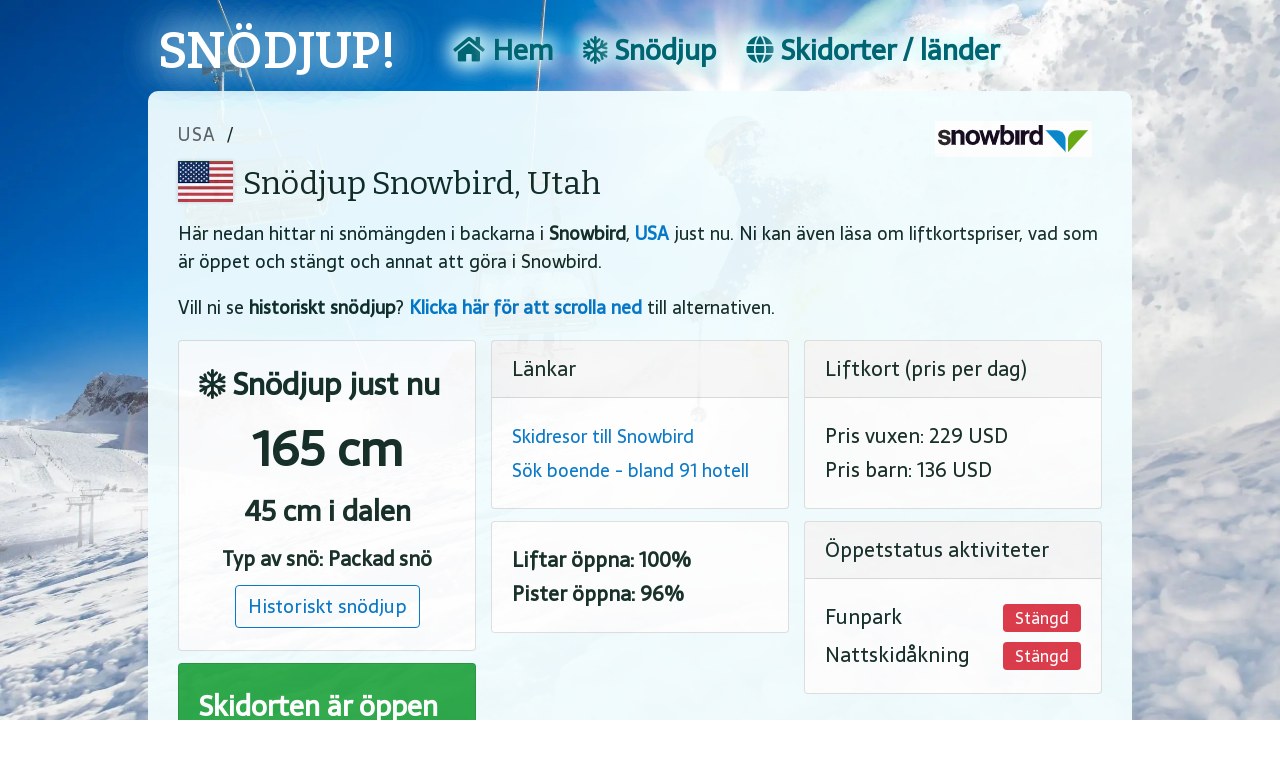

--- FILE ---
content_type: text/html; charset=iso-8859-1
request_url: https://www.xn--sndjup-xxa.se/snowbird
body_size: 35548
content:

<!DOCTYPE html>
<html lang="sv">
<head>
	<title>Snödjup Snowbird</title>

	<META HTTP-EQUIV="Content-Type" CONTENT="text/html; charset=iso-8859-1" />
	<META HTTP-EQUIV="Content-Language" CONTENT="sv" />
    <META NAME="robots" CONTENT="index,follow" />
    <META NAME="description" CONTENT="Snödjupet i Snowbird just nu. Se även status på vad som är öppet och stängt, priser på liftkort och mycket mer." />
   	<META NAME="keywords" CONTENT="Snowbird,snödjup,liftkort,öppet/stängt" />
    <meta name="viewport" content="width=device-width, initial-scale=1">
    <meta name="msvalidate.01" content="2ACE50B69B29CD9A4B79DBCE1650801A" />
    <meta name="verification" content="08ca4e77b1c554aef996662758c3950d" />
    <link rel="shortcut icon" href="/favicon.ico" type="image/x-icon">
    <link rel="icon" href="/favicon.ico" type="image/x-icon">
    <meta name="ahrefs-site-verification" content="44c4db6da2554db36ee71f7533f3cd46bbfb7770dde83b7a5e8d221ccbb462aa">

    <link rel="preconnect" href="https://fonts.gstatic.com">
    <link rel="preconnect" href="https://fonts.googleapis.com">
    <link rel="preconnect" href="https://pagead2.googlesyndication.com">
    <link rel="preconnect" href="https://tpc.googlesyndication.com">
    <link rel="preconnect" href="https://www.google-analytics.com">
    <link rel="preconnect" href="https://use.fontawesome.com">
    <link rel="preconnect" href="//snodjup.b-cdn.net">

    <link rel="preload" as="style" href="https://fonts.googleapis.com/css2?family=Bitter&family=Sarala&display=swap" />
    <link href="https://fonts.googleapis.com/css2?family=Bitter&family=Sarala&display=swap" rel="stylesheet" media="print" onload="this.media='all'">
    <link href="//use.fontawesome.com/releases/v5.0.7/css/all.css" rel="stylesheet" />
    <style type="text/css">
        #menu .site-name a:hover,#navbar li a:hover,a{text-decoration:none}#menu,.card{position:relative}#navbar li a,#skiResortSearch input,.historical-page .select-week,.history-opts a{display:inline}#adSpaceTop,#idxResortsDesktop{margin-bottom:40px}*,.spinner:before,::after,::before{box-sizing:border-box}body{font-family:Sarala,Bitter,sans-serif;font-size:18px;color:#102921;height:100%;margin:0;line-height:1.6;background:url('/images/background.webp') 0 0/cover no-repeat fixed}h1,h2,h3,h4{margin:10px 0 15px;font-family:Bitter,sans-serif;font-weight:500;line-height:1.2}h1{font-size:32px}h2{font-size:26px}h3{font-size:22px}h4{font-size:18px}a{color:#0075c7;font-weight:700}input,select{font-family:inherit}.form-control{display:block;width:100%;padding:.375rem .75rem;line-height:1.5;border:1px solid #ced4da;border-radius:.25rem;transition:border-color .15s ease-in-out,box-shadow .15s ease-in-out}.form-control-lg{padding:.25rem .75rem;font-size:1.15rem;line-height:1.5;border-radius:.3rem}table{border-collapse:collapse}.table{background-color:#fff;color:#000;width:100%;max-width:100%;margin-bottom:1rem}.table td{padding:.5rem;vertical-align:top;border-top:1px solid #dee2e6}.table-responsive{display:block;width:100%;overflow-x:auto;-webkit-overflow-scrolling:touch;-ms-overflow-style:-ms-autohiding-scrollbar}.float-left{float:left!important}.float-right{float:right!important}.text-center,.week-table .year,.week-table td{text-align:center}.clearer{clear:both!important}.hidden,.not-desktop{display:none!important}.badge,.btn{display:inline-block;font-weight:400;text-align:center}#adSpaceBottom{margin-top:40px}.RGAdBoxMainDiv{width:fit-content;width:-moz-fit-content;margin:0 auto}.RGAdBoxBody{margin:4px 0}.bg-success{background-color:#28a745!important;color:#fff!important}.badge{padding:6px 12px;font-size:16px;line-height:1;white-space:nowrap;vertical-align:baseline;border-radius:.25rem}.badge-danger{color:#fff;background-color:#dc3545}.badge-success{color:#fff;background-color:#28a745}.btn{border:1px solid transparent;padding:.375rem .75rem;font-size:1.15rem;border-radius:.25rem;transition:color .15s ease-in-out,background-color .15s ease-in-out,border-color .15s ease-in-out,box-shadow .15s ease-in-out}.btn-primary{color:#fff;background-color:#007bff;border-color:#007bff}#menu,.navbar{background-color:transparent}.btn-primary:hover{background-color:#0069d9;border-color:#0062cc}.btn.btn-secondary{border-color:#0075c7;color:#0075c7;background-color:#fff}.btn.btn-secondary:hover{background-color:#eee}#findIATA .item.selected:hover,.fayt-container .item.selected,.fayt-container .item:hover{background-color:#428bca;color:#fff}.btn-lg{padding:.5rem 1rem;font-size:1.25rem;line-height:1.5;border-radius:.3rem}.btn-group-sm>.btn,.btn-sm{padding:.25rem .5rem;font-size:.875rem;line-height:1.5;border-radius:.2rem}#menu{margin-top:0;height:90px;width:100%;padding:5px 0;top:0;left:0;z-index:50}#menu .menu-bar{width:984px;margin:1px auto}#menu .icon,.credits .credits-icon{float:left}#menu .site-name{float:left;padding:8px 0 0 10px}#menu .site-name a{color:#fff;font-size:48px;font-weight:800;font-family:Bitter;letter-spacing:1.2px;text-shadow:0 0 .8em #73aed5,0 0 .8em #73aed5,0 0 .8em #73aed5,0 0 .8em #73aed5}#menu .menu-options{float:left;margin-left:25px;margin-top:2px}#navbar{margin-top:20px;margin-left:16px}#idxResorts,#menuBtn,#mobMenu,.snow-depth-page tr.nosnow-hidden,.webcam-iframe{display:none}.nav{display:flex;flex-wrap:wrap;padding-left:0;margin-bottom:0;list-style:none}.navbar{border:none;margin:0;min-height:inherit}#changeCountryContainer,#main{-webkit-border-radius:10px;-moz-border-radius:10px}#navbar li a{font-size:28px;color:#006572;padding:10px 15px;text-shadow:0 0 .8em #dcfcff,0 0 .8em #dcfcff,0 0 .8em #dcfcff,0 0 .8em #dcfcff}#navbar li a:hover{color:#333}.dropdown-menu>li{min-width:175px}#main{width:984px;min-height:640px;padding:20px 30px;margin:1px auto 10px;z-index:5;background-color:#f2fdff;opacity:.95;border-radius:10px}#footer{width:984px;margin:20px auto;padding:0 20px;text-shadow:0 0 .8em #fff,0 0 .8em #fff,0 0 .8em #fff,0 0 .8em #fff;font-weight:700}#footer .contact{text-align:left;width:48%}#footer .ugb{float:right;text-align:right;width:48%}.credits{margin-top:40px;float:right;color:#777}.credits .credits-text{padding:10px 10px 0 0;float:left}.credits .credits-icon.snorapp{margin:10px 20px}.card-columns{column-gap:.9rem;-moz-column-gap:0.9rem;-webkit-column-gap:0.9rem;column-count:3}.card{display:inline-block;width:100%;margin-bottom:.75rem;font-size:20px;-webkit-box-orient:vertical;-webkit-box-direction:normal;flex-direction:column;min-width:0;word-wrap:break-word;background-color:#fff;background-clip:border-box;border:1px solid rgba(0,0,0,.125);border-radius:.25rem}.dropdown-menu,.fayt-container{background-clip:padding-box;position:absolute}.card-body{-webkit-box-flex:1;-ms-flex:1 1 auto;flex:1 1 auto;padding:1.25rem}.card .card-body div{margin:2px 0}#changeCountryContainer ul.f32,#idxCountries ul.f32,#idxMost ul.f32,.r-country ul.f32,.snow-depth-page ul.f32{margin:-4px 10px 0 0;padding-left:0;float:left}.card-header{padding:.75rem 1.25rem;margin-bottom:0;background-color:rgba(0,0,0,.03);border-bottom:1px solid rgba(0,0,0,.125)}#typeFindSkiResort{font-size:22px;max-width:500px}.fayt-container{display:none;background-color:#fff;z-index:40;border:1px solid rgba(0,0,0,.15);border-radius:.25rem;box-shadow:0 0 14px #606060;-webkit-box-shadow:0 0 14px #606060;-moz-box-shadow:0 0 14px #606060}.fayt-container .item{padding:10px 15px;min-width:290px;background-color:#faf9f7;font-size:18px}.fayt-container .item:hover{cursor:pointer}.fayt-container .no-matches{font-weight:700;color:#e10000;width:100%;padding:20px}.fayt-container .flagsprite{margin-top:-4px}#idxCountries,#idxMost{width:48%;float:left}#idxMost{margin-right:20px}#idxCountries .more-button,#idxMost .more-button,#idxResorts .more-button,.r-country-all-link{width:100%;text-align:center;margin-top:10px}#idxResortsDesktop{padding:0 10px;text-align:center;display:block}.snow-depth-page h1 ul.f32{margin-top:-1px;zoom:1.2}.snow-depth-page td.state{font-size:17px}.snow-depth-page .change-country{width:100%;text-align:center;margin:10px auto 20px}.snow-depth-page .show-nosnows,.week-pager{width:100%;text-align:center;margin:10px 0}#changeCountryContainer{display:none;padding:20px;margin-top:10px;width:100%;text-align:left;background-color:#fff;columns:3;-webkit-columns:3;-moz-columns:3;border-radius:10px}#changeCountryContainer div{height:40px;-webkit-column-break-inside:avoid;page-break-inside:avoid;break-inside:avoid}#changeCountryContainer ul.f32{height:auto}#skiResortSearch{margin-bottom:20px}#skiResortSearch .search-label{float:left;margin-right:20px}.r-country{width:33%;float:left;border-bottom:1px solid #dee2e6;padding:10px}.r-country-head{white-space:nowrap;text-overflow:ellipsis;overflow:hidden}.r-country-resorts{display:none;background-color:#fff;width:100%;min-width:900px;padding:10px 20px 30px}.country-resorts-list{columns:3;-webkit-columns:3;-moz-columns:3;-webkit-border-radius:10px;-moz-border-radius:10px;border-radius:10px}.country-resorts-list.single{columns:1;-webkit-columns:1;-moz-columns:1}.country-resorts-list div{padding:4px 0;font-size:17px}#linksBox a,.breadcrumbs a{font-size:18px;font-weight:400}.country-resorts-list a{font-weight:400}.ski-resort-page h1{max-width:750px}.ski-resort-page .logo{float:right;margin:0 10px 20px 20px}.ski-resort-page .logo img{max-width:250px;max-height:150px}.ski-resort-page .snow-depth{font-size:30px;font-weight:700}.ski-resort-page .snow-depth .actual-depth{font-size:48px;text-align:center}.ski-resort-page .snow-depth .depth-sec{font-size:28px;margin-bottom:10px;text-align:center}.ski-resort-page .snow-depth .depth-more{font-size:20px;text-align:center}.ski-resort-page .snow-depth .historical{text-align:center;margin-top:10px;font-size:20px}.ski-resort-page .open-status strong{font-size:28px}.ski-resort-page .historical-section{margin:20px 0 40px}.history-opts{margin:0 auto 20px;width:fit-content;width:-moz-fit-content}.history-opts a{float:left;margin:0 6px}.history-opts .week-selection{display:inline;float:left}.history-opts .week-selection select{width:260px;border-color:#0075c7;color:#0075c7;padding-top:4px;margin:0 6px}.historical-page .select-week a{margin:4px;width:38px}#historicChartContainer{width:100%;height:auto;background-color:#fff;margin-bottom:40px}#historyMonth .missing,.week-table .na{background-color:rgba(0,0,0,.075)}#historyMonth .fully-open,.week-table .open{background-color:#c3e6cb}#historyMonth .not-open,.week-table .closed{background-color:#f5c6cb}.week-pager select{max-width:200px}.week-pager a{margin:-8px 10px 0}.month-table th{height:60px}.month-table td{text-align:center;padding:.8rem .5rem;white-space:nowrap}#historyMonth .partly-open{background-color:#dcfcff}#historyMonth .legend{width:100%;text-align:center;background-color:#fff;padding:20px 0}#historyMonth .legend span{padding:5px 30px;margin:0 20px;color:#555;border:1px solid rgba(0,0,0,.125)}.dropdown-menu{top:100%;left:0;z-index:1000;display:none;float:left;min-width:10rem;padding:.5rem 0;margin:.125rem 0 0;font-size:1rem;color:#212529;text-align:left;list-style:none;background-color:#fff;border:1px solid rgba(0,0,0,.15);border-radius:.25rem;box-shadow:0 0 14px #606060;-webkit-box-shadow:0 0 14px #606060;-moz-box-shadow:0 0 14px #606060}.scroll-info{text-align:center;margin-bottom:10px;font-size:16px;font-style:italic}.webcam-container{width:100%;margin:30px 0 20px}.webcam-thumb{margin:10px auto;width:496px}.webcam-iframe iframe{width:100%!important}.webcam-load{display:none;min-height:75px;width:100%;text-align:center;margin-top:70px}.breadcrumbs{margin:10px 0 15px}.breadcrumbs a{color:#636363;text-transform:uppercase;letter-spacing:1.5px}@keyframes spinner{to{transform:rotate(360deg)}}.spinner:before{content:'';position:absolute;width:30px;height:30px;margin-top:-22px;margin-left:-10px;border-radius:50%;border:5px solid #fff;border-top-color:#047ecb;animation:.6s linear infinite spinner}.flagsprite{float:left;width:100px;height:75px;zoom:0.38;margin:-2px 22px 2px 0;vertical-align:text-top;background:url(/images/flag-sprite-2024.webp) no-repeat;box-shadow:0 0 7px #ccc;-webkit-box-shadow:0 0 7px #ccc;-moz-box-shadow:0 0 7px #ccc}.flagsprite.double-row{margin-bottom:20px!important;margin-top:10px!important}.flagsprite.big{zoom:0.55;margin:-6px 18px 10px 0}.flagsprite.tiny{zoom:0.30;margin:-5px 22px 2px 0}.flagsprite.minimum{zoom:0.25;margin:8px 22px 2px 0}.flagsprite.ad{background-position:0 0}.flagsprite.ar{background-position:0 -75px}.flagsprite.am{background-position:0 -150px}.flagsprite.au{background-position:0 -225px}.flagsprite.az{background-position:0 -300px}.flagsprite.bo{background-position:0 -375px}.flagsprite.ba{background-position:0 -450px}.flagsprite.bg{background-position:0 -525px}.flagsprite.cl{background-position:0 -600px}.flagsprite.cy{background-position:0 -675px}.flagsprite.fi{background-position:0 -750px}.flagsprite.fr{background-position:0 -825px}.flagsprite.ge{background-position:0 -900px}.flagsprite.gr{background-position:0 -975px}.flagsprite.in{background-position:0 -1050px}.flagsprite.ir{background-position:0 -1125px}.flagsprite.is{background-position:0 -1200px}.flagsprite.il{background-position:0 -1275px}.flagsprite.it{background-position:0 -1350px}.flagsprite.jp{background-position:0 -1425px}.flagsprite.ca{background-position:0 -1500px}.flagsprite.kz{background-position:0 -1575px}.flagsprite.cn{background-position:0 -1650px}.flagsprite.kg{background-position:0 -1725px}.flagsprite.xk{background-position:0 -1800px}.flagsprite.hr{background-position:0 -1875px}.flagsprite.ls{background-position:0 -1950px}.flagsprite.lb{background-position:0 -2025px}.flagsprite.li{background-position:0 -2100px}.flagsprite.mk{background-position:0 -2175px}.flagsprite.nz{background-position:0 -2250px}.flagsprite.pk{background-position:0 -2325px}.flagsprite.pl{background-position:0 -2400px}.flagsprite.ma{background-position:0 -2475px}.flagsprite.kp{background-position:0 -2550px}.flagsprite.no{background-position:0 -2625px}.flagsprite.pt{background-position:0 -2700px}.flagsprite.ro{background-position:0 -2776px}.flagsprite.ru{background-position:0 -2850px}.flagsprite.ch{background-position:0 -2925px}.flagsprite.rs{background-position:0 -3000px}.flagsprite.gb-sct{background-position:0 -3075px}.flagsprite.sk{background-position:0 -3150px}.flagsprite.si{background-position:0 -3226px}.flagsprite.es{background-position:0 -3300px}.flagsprite.se{background-position:0 -3375px}.flagsprite.za{background-position:0 -3450px}.flagsprite.kr{background-position:0 -3525px}.flagsprite.cz{background-position:0 -3600px}.flagsprite.tr{background-position:0 -3675px}.flagsprite.de{background-position:0 -3750px}.flagsprite.ua{background-position:0 -3825px}.flagsprite.hu{background-position:0 -3900px}.flagsprite.us{background-position:0 -3975px}.flagsprite.at{background-position:0 -4049px}@media (max-width:983px){#footer,#menuBtn{background-color:#fff}#idxResorts,.gen-tbl h2{padding:0 10px}#idxResorts,#skiResortSearch .search-label,.mobile-sd-top,.ski-resort-page .logo,h2,h3{text-align:center}body{background-image:none}h1{font-size:28px}h2{font-size:24px}h3{font-size:22px}.not-desktop{display:block!important}.not-mobile{display:none!important}@media (max-width:600px){.limit-600{display:none!important}}@media (max-width:800px){.RGAdBoxImage{width:140px!important}}@media (max-width:380px){.RGAdBoxImage{width:calc(100% - 2px)!important}}#deskMenu,#idxResortsDesktop{display:none}#menuBtn{display:block;float:left;width:42px;height:32px;border:1px solid transparent;border-radius:4px;margin:2px 5px 0 10px}#menuBtn .menu-line{background-color:#888;width:22px;height:2px;border-radius:1px;margin:4px 3px}#mobMenu{background-color:#f3f3f3;position:absolute;top:0;left:0;width:90%;z-index:100}#mobMenu ul{padding:5px 0 0 20px}#mobMenu li{margin:15px 0;list-style:none;width:95%;border-bottom:1px solid rgba(0,0,0,.1);padding-bottom:12px}#mobMenu li a{font-size:22px;font-weight:400;color:#102921}#menu .menu-bar{width:100%}#menu{height:50px;background-color:#0055a5}#menu .site-name{padding-top:0;margin-top:-4px}#menu .site-name a{font-size:32px;text-shadow:none}#main{width:100%;height:auto;padding:0;opacity:1;background-color:#f2fdff}#footer,.gen-cnt{padding:10px}#footer{width:100%;margin:0 0 20px;font-size:15px;color:#999}.card-columns{column-count:1}#typeFindSkiResort{font-size:20px;max-width:95vw}#idxCountries,#idxMost{width:100%;float:none;margin-top:40px}#idxResorts{display:block}#idxResorts input{margin:0 auto}#changeCountryContainer,.country-resorts-list{columns:2;-webkit-columns:2;-moz-columns:2}#skiResortSearch .search-label{float:none;margin-right:0}@media (max-width:750px){.r-country{width:100%;float:none}}.r-country-resorts{min-width:inherit}.r-country-resorts .r-country-head-link{font-size:20px}@media (max-width:450px){#changeCountryContainer,.country-resorts-list{columns:1;-webkit-columns:1;-moz-columns:1}.r-country-resorts h2{float:none;margin-bottom:0}.r-country-resorts .r-country-head-link{font-size:22px;float:left;margin:0}}.ski-resort-page .logo{float:none}.history-opts .week-selection,.history-opts a{width:100%;margin:0 0 10px}.history-opts .week-selection select{width:100%;margin-left:0;text-align:center}#historyMonth .legend span{margin:0 5px;padding:5px 10px}@media (max-width:500px){.week-table{font-size:14px}}.week-pager a{font-size:14px;margin:-1px 1px 0 0}.week-pager select{font-size:14px;height:38px!important;margin:0;padding-top:5px}.mobile-sd-top{padding:20px;margin-bottom:10px;width:100%;font-size:28px}.mobile-sd-top a{color:#000}.mobile-sd-top i{font-size:24px}@media (max-width:400px){.dropdown-menu{min-width:95%}}.webcam-thumb{width:184px}.webcam-iframe{margin:0 -10px}}    </style>

    <script data-ad-client="ca-pub-9127674140109810" async src="https://pagead2.googlesyndication.com/pagead/js/adsbygoogle.js"></script>
    <script async src="https://fundingchoicesmessages.google.com/i/pub-9127674140109810?ers=1" nonce="D4AhYdRn4rhIzXwQWShvQQ"></script><script nonce="D4AhYdRn4rhIzXwQWShvQQ">(function() {function signalGooglefcPresent() {if (!window.frames['googlefcPresent']) {if (document.body) {const iframe = document.createElement('iframe'); iframe.style = 'width: 0; height: 0; border: none; z-index: -1000; left: -1000px; top: -1000px;'; iframe.style.display = 'none'; iframe.name = 'googlefcPresent'; document.body.appendChild(iframe);} else {setTimeout(signalGooglefcPresent, 0);}}}signalGooglefcPresent();})();</script>
</head>

<body>

<div id="menu">
    <div class="menu-bar">
        <button id="menuBtn" onclick="MobMenu.openMenu();">
            <div class="menu-line"> </div>
            <div class="menu-line"> </div>
            <div class="menu-line"> </div>
        </button>
        <div class="site-name"><a href="/" title="Hem">SNÖDJUP!</a></div>
        <div class="menu-options">
            <nav id="deskMenu">
                <div id="navbar">
                    <ul class="nav" id="deskMenuUl">
                        <li onclick="document.location.href='/'"><a href="/"><i class="fas fa-home"></i> Hem</a></li>
                        <li onclick="document.location.href='/snodjup'"><a href="/snodjup" title="Mest snödjup på skidorter över hela världen"><i class="fas fa-snowflake"></i> Snödjup</a></li>
                        <li onclick="document.location.href='/skidorter'"><a href="/skidorter" title="Skidorter med snöjdjup över hela världen"><i class="fas fa-globe"></i> Skidorter / länder</a></li>
                    </ul>
                </div>
            </nav>

            <nav id="mobMenu">
                <ul id="mobMenuUl">
                    <li onclick="document.location.href='/'"><a href="/"><i class="fas fa-home"></i> Hem</a></li>
                    <li onclick="document.location.href='/snodjup'"><a href="/snodjup" title="Mest snödjup på skidorter över hela världen"><i class="fas fa-snowflake"></i> Snödjup just nu</a></li>
                    <li onclick="document.location.href='/skidorter'"><a href="/skidorter" title="Skidorter med snödjup över hela världen"><i class="fas fa-globe"></i> Hitta skidort</a></li>
                </ul>
            </nav>
        </div>
        <div class="clearer"></div>
    </div>
</div>
<div id="main">



<div class="ski-resort-page gen-cnt" data-aosid="45">
        <div id="logoTopContainer">
        <div class="logo" id="skiResortLogo"><img src="//www.skiresort-service.com/fileadmin/user_upload/skigebiete/nordamerika_/usa/snowbird_ID_307/logo/snowbird_logo.png" title="Logo Snowbird" /></div>
    </div>
        <div class="breadcrumbs"><a href="/snodjup/usa" title="Skidorter med snödjup i USA">USA</a>&nbsp;&nbsp;/</div>
    <h1><span class="flagsprite us big"></span> Snödjup Snowbird, Utah</h1>
    <div class="card mobile-sd-top not-desktop">
        <a href="javascript:void(0)" onclick="$('html, body').animate( {scrollTop: $('.card-columns').offset().top-10}  );"><i class="fas fa-snowflake"></i> 165 cm snödjup&nbsp;&nbsp;&nbsp;<i class="fa fa-angle-double-down" aria-hidden="true"></i></a>
    </div>
    
        <p>Här nedan hittar ni snömängden i backarna i <strong>Snowbird</strong>,
            <a href="/snodjup/usa" title="Snödjup på alla skidorter i USA">USA</a> just nu.
            Ni kan även läsa om liftkortspriser, vad som är öppet och stängt och annat att göra i Snowbird.</p>
            <p>Vill ni se <b>historiskt snödjup</b>? <a href="javascript:$('html, body').animate( {scrollTop: $('#historicSnowDepth').offset().top-20} );">Klicka här för att scrolla ned</a> till alternativen. </p>
        <div class="clearer"></div>
</div>

<div class="ski-resort-page gen-cnt">
    <div id="logoBottomContainer"></div>
    <div class="card-columns">
        <div class="card">
            <div class="card-body snow-depth">
                <i class="fas fa-snowflake"></i> Snödjup just nu<br>
                <div class="actual-depth">165 cm</div>
                            <div class="depth-sec">45 cm i dalen</div>
                                        <div class="depth-more">Typ av snö: Packad snö</div>
                            <div class="historical"><a href="/snowbird/historik" class="btn btn-secondary" title="Snödjupet i Snowbird under tidigare säsonger">Historiskt snödjup</a></div>
                        </div>
        </div>
        <div class="card bg-success text-white" id="resortOpenBox">
            <div class="card-body open-status">
                <strong>Skidorten är öppen</strong>
                            <p>Öppettider: 09:00-16:00</p><p>Säsongen startar 7 december och slutar 17 maj</p>                        </div>
        </div>
                <div class="card">
            <div class="card-body">
                            <div><strong>Liftar öppna: 100%</strong></div>
                                        <div><strong>Pister öppna: 96%</strong></div>
                        </div>
        </div>
                        <div class="card">
            <div class="card-header">Liftkort (pris per dag)</div>
            <div class="card-body">
                            <div>Pris vuxen: 229 USD</div>
                                        <div>Pris barn: 136 USD</div>
                        </div>
        </div>
                <div class="card">
            <div class="card-header">Öppetstatus aktiviteter</div>
            <div class="card-body">
                            <div class="float-left">Funpark</div>
                <div class="float-right"><span class="badge badge-danger">Stängd</span></div>
                <div class="clearer"></div>
                            <div class="float-left">Nattskidåkning</div>
                <div class="float-right"><span class="badge badge-danger">Stängd</span></div>
                <div class="clearer"></div>
                        </div>
        </div>
        </div>

    <div id="adSpaceTop">
        <script async src="https://pagead2.googlesyndication.com/pagead/js/adsbygoogle.js"></script>
    <ins class="adsbygoogle"
         style="display:block"
         data-ad-client="ca-pub-9127674140109810"
         data-ad-slot="8112355124"
         data-ad-format="auto"
         data-full-width-responsive="true"></ins>
    <script>
         (adsbygoogle = window.adsbygoogle || []).push({});
    </script>
    </div>

    <div class="historical-section" id="historicSnowDepth">
        <h2>Snödjup tidigare säsonger</h2>
        <p>Om ni vill se historiskt snödjup i Snowbird kan ni antingen välja att se det per månad, per vecka i ett diagram eller välja en specifik vecka för att se detaljerad information om snödjup, öppetstatus osv under tidigare år det specifika veckonumret.</p>
        <div class="history-opts">
            <a href="/snowbird/historik-manad" title="Historik per månad för snödjup i Snowbird" class="btn btn-secondary">Historik per månad</a>
            <div class="week-selection">
                <select class="form-control-lg" onchange="document.location.href='/snowbird/historik/vecka'+$(this).val();">
                    <option value="1">Välj specifik vecka</option>
                                    <option value="1">Vecka 1</option>
                                    <option value="2">Vecka 2</option>
                                    <option value="3">Vecka 3</option>
                                    <option value="4">Vecka 4</option>
                                    <option value="5">Vecka 5</option>
                                    <option value="6">Vecka 6</option>
                                    <option value="7">Vecka 7</option>
                                    <option value="8">Vecka 8</option>
                                    <option value="9">Vecka 9</option>
                                    <option value="10">Vecka 10</option>
                                    <option value="11">Vecka 11</option>
                                    <option value="12">Vecka 12</option>
                                    <option value="13">Vecka 13</option>
                                    <option value="14">Vecka 14</option>
                                    <option value="15">Vecka 15</option>
                                    <option value="16">Vecka 16</option>
                                    <option value="17">Vecka 17</option>
                                    <option value="18">Vecka 18</option>
                                    <option value="19">Vecka 19</option>
                                    <option value="20">Vecka 20</option>
                                    <option value="21">Vecka 21</option>
                                    <option value="22">Vecka 22</option>
                                    <option value="23">Vecka 23</option>
                                    <option value="24">Vecka 24</option>
                                    <option value="25">Vecka 25</option>
                                    <option value="26">Vecka 26</option>
                                    <option value="27">Vecka 27</option>
                                    <option value="28">Vecka 28</option>
                                    <option value="29">Vecka 29</option>
                                    <option value="30">Vecka 30</option>
                                    <option value="31">Vecka 31</option>
                                    <option value="32">Vecka 32</option>
                                    <option value="33">Vecka 33</option>
                                    <option value="34">Vecka 34</option>
                                    <option value="35">Vecka 35</option>
                                    <option value="36">Vecka 36</option>
                                    <option value="37">Vecka 37</option>
                                    <option value="38">Vecka 38</option>
                                    <option value="39">Vecka 39</option>
                                    <option value="40">Vecka 40</option>
                                    <option value="41">Vecka 41</option>
                                    <option value="42">Vecka 42</option>
                                    <option value="43">Vecka 43</option>
                                    <option value="44">Vecka 44</option>
                                    <option value="45">Vecka 45</option>
                                    <option value="46">Vecka 46</option>
                                    <option value="47">Vecka 47</option>
                                    <option value="48">Vecka 48</option>
                                    <option value="49">Vecka 49</option>
                                    <option value="50">Vecka 50</option>
                                    <option value="51">Vecka 51</option>
                                    <option value="52">Vecka 52</option>
                                </select>
            </div>
            <a href="/snowbird/historik-vecka-diagram" title="Historik snödjup i Snowbird" class="btn btn-secondary">Diagram historik per vecka</a>
            <div class="clearer"></div>
        </div>
    </div>

            <div class="card">
            <div class="card-header">Närliggande skidorter</div>
            <div class="card-body">
                <table class="table">
                    <thead>
                        <th scope="col">Skidort</th>
                        <th class="text-center limit-600" scope="col">Avstånd*</th>
                        <th class="text-center" scope="col">Snödjup</th>
                        <th class="text-center not-mobile" scope="col">Liftar öppna</th>
                        <th class="text-center not-mobile" scope="col">Pister öppna</th>
                        <th class="text-center not-mobile" scope="col">Status</th>
                    </thead>
                                <tr>
                        <td><a href="/alta" title="Alta, Utah"><span class="flagsprite us"></span> Alta</a></td>
                        <td class="text-center limit-600">2 km</td>
                        <td class="text-center">178 cm</td>
                        <td class="text-center not-mobile">62%</td>
                        <td class="text-center not-mobile">92%</td>
                        <td class="text-center not-mobile"><span class="badge badge-success">Öppen</td>
                    </tr>
                                <tr>
                        <td><a href="/brighton" title="Brighton, Utah"><span class="flagsprite us"></span> Brighton</a></td>
                        <td class="text-center limit-600">6 km</td>
                        <td class="text-center">0 cm</td>
                        <td class="text-center not-mobile">0%</td>
                        <td class="text-center not-mobile">0%</td>
                        <td class="text-center not-mobile"><span class="badge badge-danger">Stängd</td>
                    </tr>
                                <tr>
                        <td><a href="/solitude" title="Solitude, Utah"><span class="flagsprite us"></span> Solitude</a></td>
                        <td class="text-center limit-600">7 km</td>
                        <td class="text-center">135 cm</td>
                        <td class="text-center not-mobile">88%</td>
                        <td class="text-center not-mobile">78%</td>
                        <td class="text-center not-mobile"><span class="badge badge-success">Öppen</td>
                    </tr>
                                <tr>
                        <td><a href="/deer-valley" title="Deer Valley, Utah"><span class="flagsprite us"></span> Deer Valley</a></td>
                        <td class="text-center limit-600">16 km</td>
                        <td class="text-center">79 cm</td>
                        <td class="text-center not-mobile">66%</td>
                        <td class="text-center not-mobile">54%</td>
                        <td class="text-center not-mobile"><span class="badge badge-success">Öppen</td>
                    </tr>
                                <tr>
                        <td><a href="/snowbasin" title="Snowbasin, Utah"><span class="flagsprite us"></span> Snowbasin</a></td>
                        <td class="text-center limit-600">72 km</td>
                        <td class="text-center">0 cm</td>
                        <td class="text-center not-mobile">0%</td>
                        <td class="text-center not-mobile">0%</td>
                        <td class="text-center not-mobile"><span class="badge badge-danger">Stängd</td>
                    </tr>
                            </table>
                <strong><i>* Avståndet är fågelvägen.</i></strong>
            </div>
        </div>
    </div>

            <div class="credits gen-cnt">
        <div class="credits-text">Data i samarbete med bl a</div>
        <div class="credits-icon"><a href="https://www.fnugg.no" target="_blank"><img src="/images/fnugg_150.webp" alt="Fnugg.no" border="0" align="right"></a></div>
        <div class="credits-icon snorapp"><a href="https://www.snorapporten.se" target="_blank"><img src="/images/snorapporten.webp" alt="Snörapporten.se" border="0" align="right"></a></div>
        <div class="credits-icon"><a href="http://www.skiresort.info" target="_blank" title="Skiresort.info"><img src="/images/skiresort.info.webp" alt="Skiresort.info" border="0" align="right"></a></div>
        <div class="clearer"></div>
    </div>
<div class="clearer"></div>


        
<div id="adSpaceBottom">
    <script async src="https://pagead2.googlesyndication.com/pagead/js/adsbygoogle.js"></script>
    <!-- Snödjup bottom responsive -->
    <ins class="adsbygoogle"
         style="display:block"
         data-ad-client="ca-pub-9127674140109810"
         data-ad-slot="5810636820"
         data-ad-format="auto"
         data-full-width-responsive="true"></ins>
    <script>
         (adsbygoogle = window.adsbygoogle || []).push({});
    </script>
</div>    </div>
    <div class="clearer"></div>
    <div id="footer">
        <div class="ugb">© Snödjup.se är en del av <a href="https://www.ugb-group.com" target="_blank" rel="nofollow">UGB Group</a></div>
        <div class="contact">
            <span style="margin-right:8px;"><a href="/dataskyddspolicy">Dataskyddspolicy</a></span> - <span style="margin-left:8px;"><a href="https://www.ugb-group.com" target="_blank" rel="nofollow" title="Kontakta oss via UGB Groups hemsida">Kontakt</a></span>
        </div>
        <div class="clearer"></div>
    </div>

    <script src="//snodjup.b-cdn.net/js/jquery-3.6.1.min.js"></script>
    <script src="//snodjup.b-cdn.net/js/common_v11.js"></script>
        <script language="javascript">
        $(document).ready(function(){
            AOS.buildLinkBox('Snowbird','https://www.alltomskidresor.se/snowbird',91, 'https://www.alltomskidresor.se/snowbird/hotell-boende', 0, 0, 'https://www.alltomskidresor.se/paketresor?locationIds=45', '');            WindowHandler.setupPage();
        });
        $(window).resize(function() {
            WindowHandler.setupPage();
        });
        $(window).on('scroll resize mousemove keydown click', function(){
        });
    </script>
        <script type="text/javascript">
        var sc_project=11672137;
        var sc_invisible=1;
        var sc_security="cb3d8969";
        var scJsHost = (("https:" == document.location.protocol) ? "https://secure." : "http://www.");
        document.write("<sc"+"ript type='text/javascript' src='"+scJsHost+"statcounter.com/counter/counter.js'></"+"script>");
    </script>
    </body>
</html>


--- FILE ---
content_type: text/html; charset=utf-8
request_url: https://www.google.com/recaptcha/api2/aframe
body_size: 267
content:
<!DOCTYPE HTML><html><head><meta http-equiv="content-type" content="text/html; charset=UTF-8"></head><body><script nonce="XMJn7zEnRXsVMSxuarruOQ">/** Anti-fraud and anti-abuse applications only. See google.com/recaptcha */ try{var clients={'sodar':'https://pagead2.googlesyndication.com/pagead/sodar?'};window.addEventListener("message",function(a){try{if(a.source===window.parent){var b=JSON.parse(a.data);var c=clients[b['id']];if(c){var d=document.createElement('img');d.src=c+b['params']+'&rc='+(localStorage.getItem("rc::a")?sessionStorage.getItem("rc::b"):"");window.document.body.appendChild(d);sessionStorage.setItem("rc::e",parseInt(sessionStorage.getItem("rc::e")||0)+1);localStorage.setItem("rc::h",'1768945424972');}}}catch(b){}});window.parent.postMessage("_grecaptcha_ready", "*");}catch(b){}</script></body></html>

--- FILE ---
content_type: text/javascript
request_url: https://snodjup.b-cdn.net/js/common_v11.js
body_size: 4101
content:
function makeProtocolNeutral(url) {
    if (!url) return url;
    if (url.indexOf('https:') == 0) return url.substr(6);
    if (url.indexOf('http:') == 0) return url.substr(5);
    return url;
}

function isInArray(arr, value) { for (var i=0; i < arr.length; i++) {if (arr[i] == value) { return true; } } return false; }

function PositionStuffObj() {
    this.atOther = function(idSource, idToPos, compY, compX, pos) {
        var $source = $('#'+idSource);
        var $toPos = $('#'+idToPos);
        if (pos && pos == 'left') {
            $toPos.css('left', $source.position().left-$toPos.outerWidth()+$source.outerWidth()+(compX?compX:0));
            $toPos.css('top', $source.position().top+$source.outerHeight()+(compY?compY:0));
        } else {
            $toPos.css('left', $source.position().left+(compX?compX:0));
            $toPos.css('top', $source.position().top+$source.outerHeight()+(compY?compY:0));
        }
        if (!WindowHandler.isDesktopView()) {
            var rightPos = parseInt($toPos.css('left')) + $toPos.outerWidth();
            if ($(window).outerWidth() < rightPos)
                $toPos.css('left', 0);
        }
    };
}
PosStuff = new PositionStuffObj();

function WindowHandlerObj () {
    this.RESPONSIVE_MAX = 983;
    this.isDesktopView = function() { return $(window).width() > this.RESPONSIVE_MAX; };
    this.isMobileView = function() { return $(window).width() <= this.RESPONSIVE_MAX; };
    this.isWLessOrEq = function(px) { return $(window).width() <= px; };
    this.isWGreaterOrEq = function(px) { return $(window).width() >= px; };
    this.isHLessOrEq = function(px) { return $(window).height() <= px; };
    this.isHGreaterOrEq = function(px) { return $(window).height() >= px; };
    this.setupPage = function() {
        this.windowModeSwitcher();
    };
    this.windowModeSwitcher = function() {
        var $skiResortsPage = $('#skiResortsPage');
        var widthNow = $(window).width();
        if ($skiResortsPage.length > 0) {
            var widthWas = parseInt($skiResortsPage.attr('data-current-width'));
            if (widthWas > 0) {
                if ((widthNow > 750 && widthWas <= 750) || (widthNow <= 750 && widthWas > 750))
                    Resorts.openResortsOnFlip();
            }
            $skiResortsPage.attr('data-current-width', widthNow);
        }

        // move logo
        if (widthNow < 1000)
            $('#skiResortLogo').appendTo($('#logoBottomContainer'));
        else
            $('#skiResortLogo').appendTo($('#logoTopContainer'));

        // move search box on index page
        var $idxResorts = $('#idxResorts');
        if ($idxResorts.length > 0) {
            var $idxResortsDesktop = $('#idxResortsDesktop');
            if (WindowHandler.isDesktopView() && $idxResortsDesktop.html() == '') {
                $idxResorts.contents().appendTo($idxResortsDesktop);
                $idxResortsDesktop.show();
                $idxResorts.hide();
            } else if (!WindowHandler.isDesktopView() && $idxResorts.html() == '') {
                $idxResortsDesktop.contents().appendTo($idxResorts);
                $idxResortsDesktop.hide();
                $idxResorts.show();
            }
        }
    };
}
WindowHandler = new WindowHandlerObj();

function MobMenuObj() {
    this.openMenu = function() {
        var $mm = $('#mobMenu');
        this.buildMobMenu($mm);
        $mm.animate({width:'show'}, 200);
        $('html, body').bind('mouseup touchend', function(e) {
            if (!$mm.is(e.target) && $mm.has(e.target).length === 0) {
                MobMenu.closeMenu();
            }
        });
    };
    this.closeMenu = function() {
        $('#mobMenu').animate({width:'hide'}, 200);
        $('html, body').unbind('mouseup touchend');

    };
    this.buildMobMenu = function($mm) {
        var $mmUl = $('#mobMenuUl');
        if ($mmUl.html() == '') {
            $mmUl.html($('#deskMenuUl').html());
        }
        $mm.css('height', $(document).height());
    }
}
MobMenu = new MobMenuObj();

function ResortsObj() {
    this.currentOpenCountry = null;
    this.openResortsOnFlip = function() {
        if (this.currentOpenCountry)
            this.openResorts($('#countryLink_'+this.currentOpenCountry), true);
    };
    this.openResorts = function(countryLink, flip) {
        var $linkParent = $(countryLink).parent();
        var $dataHolder = $linkParent.parent();
        var countryCode = $dataHolder.attr('data-country');
        var $resortsContainer = $('#resorts_' + countryCode);
        if (countryCode == this.currentOpenCountry && !flip) {
            $resortsContainer.hide();
            this.currentOpenCountry = null;
        } else {
            $('.r-country-resorts').hide();
            if (WindowHandler.isWLessOrEq(750)) {
                $dataHolder.after($resortsContainer);
            } else {
                var idx = parseInt($dataHolder.attr('data-idx'));
                $('.r-country').each(function () {
                    var $thisIdx = parseInt($(this).attr('data-idx'));
                    var $thisCol = parseInt($(this).attr('data-col'));
                    if ($thisIdx >= idx && $thisCol == 2) {
                        $(this).after($resortsContainer);
                        $(this).after('<div class="clearer"></div>');
                        return false;
                    }
                });
            }
            $resortsContainer.show();
            $('html, body').animate({scrollTop: $resortsContainer.offset().top - 40});
            this.currentOpenCountry = countryCode;
        }
    }
}
Resorts = new ResortsObj();

function HistoryChartObj() {
    this.chartDates = [];
    this.getChartDate = function (year, week) {
        for (var i=0; i < this.chartDates.length ; i++) {
            if (this.chartDates[i].year == year && this.chartDates[i].week == week)
                return this.chartDates[i].date;
        }
        return '?';
    }
}
HistoryChart = new HistoryChartObj();

function AOSObj() {
    this.buildLinkBox = function(n, aosUrl, nhot, aosHurl, npt, ppf, aosPurl, sr) {
        var $rob = $('#resortOpenBox');
        if ($rob.length > 0 && (nhot > 0 || npt > 0 || sr)) {
            var html = [];
            html[html.length] = ' <div class="card" id="linksBox">';
            html[html.length] = '     <div class="card-header">Länkar</div>';
            html[html.length] = '     <div class="card-body">';
            html[html.length] = '     <div><a href="'+aosUrl+'" target="_blank" rel="nofollow">Skidresor till '+n+'</a></div>';
            if (npt > 0)
                html[html.length] = '     <div><a href="'+aosPurl+'" target="_blank" rel="nofollow">'+npt+' paketresor - från '+ppf+' kr</a></div>';
            if (nhot > 0)
                html[html.length] = '     <div><a href="'+aosHurl+'" target="_blank" rel="nofollow">Sök boende - bland '+nhot+' hotell</a></div>';
            if (sr)
                html[html.length] = '     <div><a href="'+sr+'" target="_blank" rel="nofollow">Hyr skidutrustning</a></div>';
            html[html.length] = '     </div>';
            html[html.length] = ' </div>';

            $rob.after(html.join(''));
        }
    }
}
AOS = new AOSObj();

function ScrollTextObj() {
    this.watchers = [];
    this.addWatcher = function(id) { this.watchers.push(id); };

    this.init = function() {
        this.watch();
        $(window).on('resize', function() {
            ScrollText.watch();
        });
    };

    this.watch = function() {
        for (var i=0; i < this.watchers.length; i++) {
            var $scrollText = $('#scrollText' + this.watchers[i]);
            var $scrollObject = $('#' + this.watchers[i]);
            //console.log($scrollObject.width() + ' <-> ' + $(window).width());
            if ($scrollObject.width() > $(window).width())
                $scrollText.show();
            else
                $scrollText.hide();
        }
    };
}
ScrollText = new ScrollTextObj();

function FindAsYouTypeObj() {
    this.inputs = [];
    this.noMatchText = '';
    this.selIdx = 0;
    this.magicKeys = [9,13,27,38,40];

    this.setup = function(inputId, noMatchText) {
        this.inputs.push({id: inputId, input: $('#'+inputId)});
        this.noMatchText = noMatchText;
        this.setupContainer(inputId);
    };

    this.getInput = function(id) {
        for (var i=0; i < this.inputs.length; i++) {
            if (this.inputs[i].id == id)
                return this.inputs[i];
        }
        return null;
    };

    this.find = function(id, e) {
        if (e.keyCode != 9) {
            var val = this.getInput(id).input.val();
            if (val.trim().length > 1) {
                this.selIdx = 0;
                $.getJSON('/data/skiResorts.json', function (json) { FAYT.handleFindings(id, json); });
            }
        }
    };
    this.doStuff = function(id, e) {
        var keyCode = e.keyCode;
        if (isInArray(this.magicKeys, keyCode))
            this.doKeyMagic(id, keyCode);
        else
            FAYT.find(id, e);
    };
    this.doKeyMagic = function(id, keyCode) {
        var $container = $('#FAYTContainer_'+id);
        var $items = $container.find('.item');

        if (keyCode == 9) { // tab
            if ($items.length > 0 && $items.length <= this.selIdx)
                this.select(id, $items[this.selIdx]);
        } else if (keyCode == 38 || keyCode == 40) { // arrow up or down
            var was = this.selIdx;
            if (keyCode == 38 && this.selIdx > 0) this.selIdx--;
            if (keyCode == 40 && this.selIdx < ($items.length-1)) this.selIdx++;
            if (this.selIdx != was) {
                $items.each(function() {
                    if ($(this).attr('data-idx') == FAYT.selIdx)
                        $(this).addClass('selected');
                    else
                        $(this).removeClass('selected');
                });
            }

        } else if (keyCode == 27) { // escape
            $container.hide();
            this.getInput(id).input.val('');
        } else if (keyCode == 13) { // enter/return
            $items.each(function() {
                if ($(this).attr('data-idx') == FAYT.selIdx) {
                    FAYT.select(id, this);
                    return false;
                }
            });
        }
    };
    this.handleFindings = function(id, json) {
        var findStr = this.getInput(id).input.val();
        var html = [];
        var itemCounter = 0;
        for (var i=0; i < json.resorts.length; i++) {
            if (this.matchString(json.resorts[i].name, findStr)) {
                html.push(' <div class="item'+(itemCounter==0?' selected':'')+'" onclick="FAYT.select(\''+id+'\', this)" data-idx="'+(itemCounter++)+'" data-uri="' + json.resorts[i].uri + '" data-name="' + json.resorts[i].name + '">');
                html.push('     <span class="flagsprite '+json.resorts[i].countryCode+'"></span>'+this.highlightStr(json.resorts[i].name, findStr));
                html.push(' </div>');
            }
        }
        if (itemCounter == 0)
            html.push('<div class="no-matches">'+this.noMatchText+' "'+findStr+'"</div>');
        var $FAYTContainer = $('#FAYTContainer_'+id);
        $FAYTContainer.html(html.join(''));
        $FAYTContainer.show();
        this.positionAndShowContainer(id);
    };
    this.positionAndShowContainer = function(id) {
        var $FAYTContainer = $('#FAYTContainer_'+id);

        var $input = this.getInput(id).input;
        if (WindowHandler.isWLessOrEq(400)) {
            $FAYTContainer.css({top: $input.offset().top+$input.height()+15 + 'px', left: '2%', width: '96%'});
        } else if (WindowHandler.isWLessOrEq(550))
            $FAYTContainer.css({top: $input.offset().top+$input.height()+15 + 'px', left: '5%', width: '90%'});
        else {
            $FAYTContainer.css('left', $input.offset().left);
            $FAYTContainer.css('top', $input.offset().top+$input.height()+15);
        }
        $FAYTContainer.show();
    };
    this.matchString = function(haystack, needle) {
        return haystack.toLowerCase().indexOf(needle.toLowerCase()) > -1;
    };
    this.highlightStr = function(str, findStr) {
        var startIdx = str.toLowerCase().indexOf(findStr.toLowerCase());
        if (startIdx > -1)
            return str.substring(0, startIdx)+'<b>'+str.substring(startIdx, startIdx+findStr.length)+'</b>'+str.substr(startIdx+findStr.length);
        else
            return str;
    };
    this.setupContainer = function(id) {
        var $FAYTContainer = $('#FAYTContainer_'+id);
        if ($FAYTContainer.length == 0)
            $('body').append('<div id="FAYTContainer_'+id+'" class="fayt-container"></div>');
        else
            $FAYTContainer.hide();

        $(document).mouseup(function(e) {
            var $container = $('#FAYTContainer_'+id);
            if (!$container.is(e.target) && $container.has(e.target).length === 0 && $container.is(':visible')) {
                $container.hide();
                FAYT.getInput(id).input.val('');
            }
        });
    };
    this.select = function(id, sel) {
        var input = this.getInput(id);
        input.input.val($(sel).attr('data-name'));
        $('#FAYTContainer_'+id).hide();
        document.location.href = $(sel).attr('data-uri');
    };
}
FAYT = new FindAsYouTypeObj();

function WebcamObj() {
    this.adjustmentsMade = false;

    this.initWebcams = function() {
        this.showThumbs();
        $(window).on('resize', function(){
            Webcam.adjustForDevice();
        });
    };

    this.showThumbs = function() {
        $('[id^=webcamThumbImg]').each(function() {
            var src = $(this).attr('src');
            var url = (WindowHandler.isMobileView() ? $(this).attr('data-mobile') : $(this).attr('data-desktop'));
            if (!src || src != url)
                $(this).attr('src', url);
        });
    };
    this.openWebcam = function(id) {
        if (!this.adjustmentsMade)
            this.adjustForDevice();

        var $webcamThumb = $('#webcamThumb'+id);
        var $webcamWrapperLoad = $('#webcamWrapperLoad'+id);
        var $webcamIframe = $('#webcamWrapper'+id);

        $webcamWrapperLoad.height($webcamThumb.height());
        $webcamThumb.hide();
        $webcamWrapperLoad.show();

        var dimensions = this.getIframeDimensions();
        var $iframe = $('<iframe>', {
            src: $webcamIframe.attr('data-url'),
            id: 'webcamIframe'+id,
            frameborder: 0,
            scrolling: 'no',
            width: dimensions[0],
            height: dimensions[1],
            allowfullscreen: true
        });
        $iframe.appendTo($webcamIframe);
        $iframe.on('load', function(){
            $('#webcamWrapperLoad' + id).hide();
            $('#webcamWrapper'+id).show();
        });
    };
    this.adjustForDevice = function() {
        this.showThumbs();
        $('[id^=webcamIframe]').each(function() {
            var dimensions = Webcam.getIframeDimensions();
            if ($(this).attr('width') != dimensions[0]) {
                $(this).attr('width', dimensions[0]);
                $(this).attr('height', dimensions[1]);
                $(this).css('width', dimensions[0]);
                $(this).css('height', dimensions[1]);
            }
        });
        console.log("Webcam adjustments made...");
        this.adjustmentsMade = true;
    };
    this.getIframeDimensions = function() {
        var width = (WindowHandler.isMobileView() ? $(window).width()-20 : 955);
        var height = width*(WindowHandler.isWLessOrEq(499) ? 0.68 : (WindowHandler.isMobileView() ? 0.8 : 0.68) );
        if (height < 400) height = ($(window).height() < 400 ? $(window).height() : 400);
        console.log('new iframe dimensions -> ' + width + ", " + height);
        return [width,height];
    };
}
Webcam = new WebcamObj();

--- FILE ---
content_type: application/javascript; charset=utf-8
request_url: https://fundingchoicesmessages.google.com/f/AGSKWxVg6lNftcMulP1PfmekjlIpo19h4AQFQVS4d-k6XaB7ezuMOC90RQKu8aOyUjhbzBTEOqN23Qb448Jv__RD-AfziUt6gkifdNVBXyFmhcNC-OnBnRJD-tdAVMdR7mFuPEeoAq5fQq3i91y5MFuF4c1CDj2dxOEb91ZpprQjE7y3CWEvXi8o8XHeYf-B/__ad_service./advph./newad2?_ad_view=/advhd.
body_size: -1291
content:
window['7af74cec-b1a6-467b-983f-587aff8c5d42'] = true;